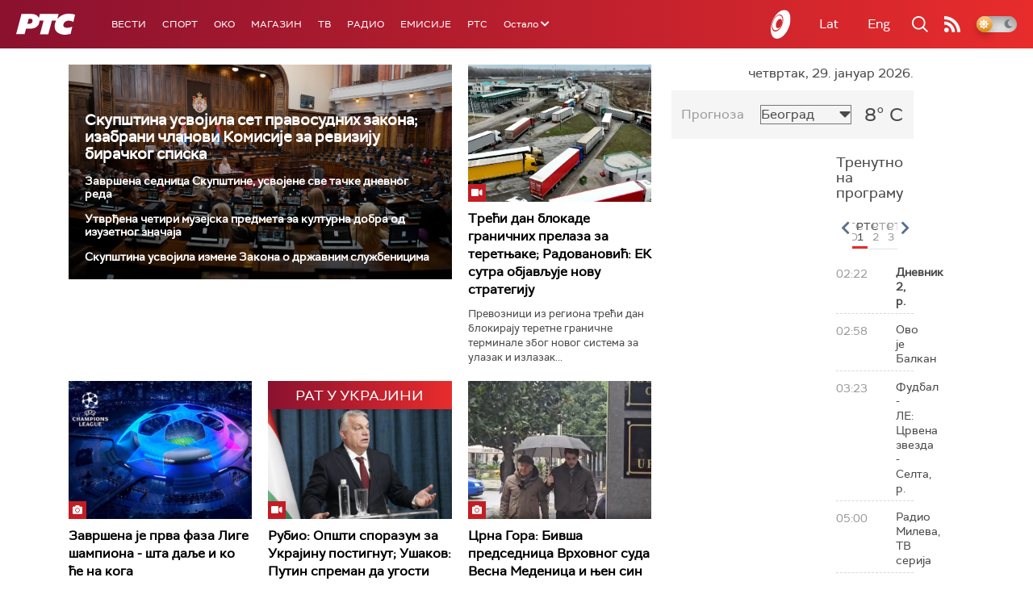

--- FILE ---
content_type: text/html;charset=UTF-8
request_url: https://www.rts.rs/ajax/epsilonScheme.jsp?itemId=&name=rts1
body_size: 408
content:






<div id="programList">
    
        <div class="programRow">
            <div class="time ColorOstalo">
                <span>02:22</span>
            </div>
            <div class="name current">
                
                
                    <span style="">Дневник 2, р.</span>
                
            </div>
        </div>
    
        <div class="programRow">
            <div class="time ColorOstalo">
                <span>02:58</span>
            </div>
            <div class="name ">
                
                
                    <span style="">Ово је Балкан</span>
                
            </div>
        </div>
    
        <div class="programRow">
            <div class="time ColorOstalo">
                <span>03:23</span>
            </div>
            <div class="name ">
                
                
                    <span style="">Фудбал - ЛЕ: Црвена звезда - Селта, р.</span>
                
            </div>
        </div>
    
        <div class="programRow">
            <div class="time ColorOstalo">
                <span>05:00</span>
            </div>
            <div class="name ">
                
                
                    <span style="">Радио Милева, ТВ серија</span>
                
            </div>
        </div>
    
        <div class="programRow">
            <div class="time ColorOstalo">
                <span>05:43</span>
            </div>
            <div class="name ">
                
                
                    <span style="">Верски календар</span>
                
            </div>
        </div>
    
</div>

<div class="programListFull">
    <a href="/tv/rts1/broadcast.html"> 
        Програмска шема за данас
    </a>
</div>

--- FILE ---
content_type: text/html;charset=UTF-8
request_url: https://www.rts.rs/ajax/epsilonScheme.jsp?itemId=&name=rts-drama
body_size: 428
content:






<div id="programList">
    
        <div class="programRow">
            <div class="time ColorOstalo">
                <span>02:32</span>
            </div>
            <div class="name current">
                
                
                    <span style="">Јужни ветар на граници, 2-12 (R)</span>
                
            </div>
        </div>
    
        <div class="programRow">
            <div class="time ColorOstalo">
                <span>03:29</span>
            </div>
            <div class="name ">
                
                
                    <span style="">Мирис кише на Балкану, 14-14 (R)</span>
                
            </div>
        </div>
    
        <div class="programRow">
            <div class="time ColorOstalo">
                <span>04:19</span>
            </div>
            <div class="name ">
                
                
                    <span style="">Ми нисмо анђели, филм (R)</span>
                
            </div>
        </div>
    
        <div class="programRow">
            <div class="time ColorOstalo">
                <span>06:00</span>
            </div>
            <div class="name ">
                
                
                    <span style="">Војна академија, 24. еп. (R)</span>
                
            </div>
        </div>
    
        <div class="programRow">
            <div class="time ColorOstalo">
                <span>06:55</span>
            </div>
            <div class="name ">
                
                
                    <span style="">Седам и по, 1-7 (R)</span>
                
            </div>
        </div>
    
</div>

<div class="programListFull">
    <a href="/tv/rts-drama/broadcast.html"> 
        Програмска шема за данас
    </a>
</div>

--- FILE ---
content_type: text/html; charset=utf-8
request_url: https://www.google.com/recaptcha/api2/aframe
body_size: 269
content:
<!DOCTYPE HTML><html><head><meta http-equiv="content-type" content="text/html; charset=UTF-8"></head><body><script nonce="--4YHM5z52PNSEJCFzD0Lw">/** Anti-fraud and anti-abuse applications only. See google.com/recaptcha */ try{var clients={'sodar':'https://pagead2.googlesyndication.com/pagead/sodar?'};window.addEventListener("message",function(a){try{if(a.source===window.parent){var b=JSON.parse(a.data);var c=clients[b['id']];if(c){var d=document.createElement('img');d.src=c+b['params']+'&rc='+(localStorage.getItem("rc::a")?sessionStorage.getItem("rc::b"):"");window.document.body.appendChild(d);sessionStorage.setItem("rc::e",parseInt(sessionStorage.getItem("rc::e")||0)+1);localStorage.setItem("rc::h",'1769648263360');}}}catch(b){}});window.parent.postMessage("_grecaptcha_ready", "*");}catch(b){}</script></body></html>